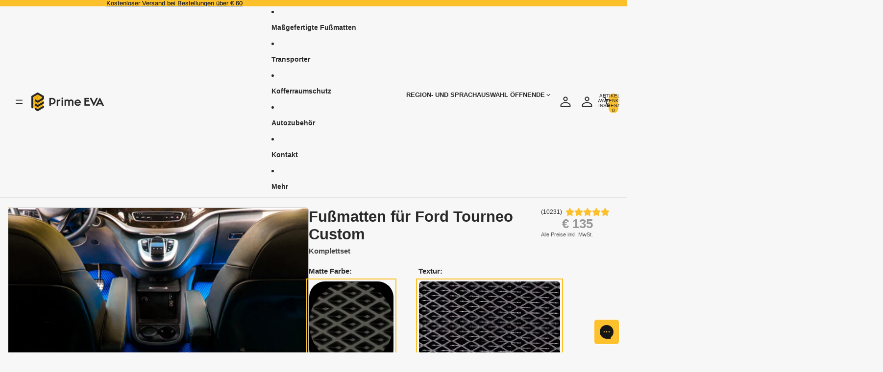

--- FILE ---
content_type: text/css
request_url: https://primeeva.de/cdn/shop/t/71/assets/footer-localisation.css?v=110360431404272382671757668248
body_size: -161
content:
.footer-bar__localisation{font-size:16px}.voo-bottom-footer-language-container{width:fit-content}.voo-bottom-footer-language-container>p{margin-bottom:10px;font-size:16px;font-weight:700}.footer-bar__localisation button{border:none}.footer-bar__localisation ul{padding:unset;list-style:none}.footer-bar__list{transition:max-height .3s ease-out}.footer-bar__localisation #localisation-footer{display:flex;gap:11px;align-items:center;justify-content:space-between;width:100%;height:100%;padding:0 16px;font-family:inherit;line-height:122%;font-weight:500;background-color:transparent;cursor:pointer}.footer-bar__localisation #localisation-footer:after{position:absolute;top:0;right:0;bottom:0;left:0}.footer-bar__button{order:-1;font-size:1rem}.footer-bar__localisation ul li{color:inherit}.footer-bar__localisation ul[open]{z-index:100;display:block}#localisation-footer svg{max-width:unset;color:#bdbdbd;transition:transform .3s ease}.footer-bar__localisation ul[open]~button#localisation-footer svg{transform:rotate(-180deg)}.footer-bar__localisation ul a{display:block;padding:5px 22px;line-height:25px;color:inherit;text-decoration:none}.footer-bar__localisation ul a:hover{background:#0000001a}@media screen and (max-width: 767px){.footer-bar__localisation{display:flex;flex-direction:column}.footer-bar__list{margin:0}.footer-bar__localisation ul{max-height:0;padding-top:4px;overflow:hidden}.footer-bar__localisation ul a{padding-left:16px}}@media screen and (min-width: 768px){.footer-bar__localisation ul{position:absolute;display:none;justify-content:center;inset:auto auto calc(100% - 14px);width:100%;max-height:190px;margin-top:15px}.footer-bar__localisation{position:relative;flex-basis:150px;width:fit-content}.footer-bar__localisation #localisation-footer{padding:0 36px 0 33px;font-weight:300;border-left:1px solid}}
/*# sourceMappingURL=/cdn/shop/t/71/assets/footer-localisation.css.map?v=110360431404272382671757668248 */


--- FILE ---
content_type: text/css
request_url: https://primeeva.de/cdn/shop/t/71/assets/nice-select2.css?v=90447495287705985061762264788
body_size: 394
content:
.nice-select{position:relative;display:block;float:left;clear:both;box-sizing:border-box;width:auto;height:38px;padding-right:30px;padding-left:18px;font-family:inherit;line-height:36px;font-weight:400;text-align:left!important;white-space:nowrap;background-color:#f7f7f7;border:solid 1px #e8e8e8;border-radius:5px;outline:none;cursor:pointer;-webkit-user-select:none;user-select:none;transition:all .2s ease-in-out;-webkit-tap-highlight-color:rgb(0 0 0 / 0%)}.nice-select:hover{border-color:#dbdbdb}.nice-select:active,.nice-select.open,.nice-select:focus{border-color:#999}.nice-select.open:after{transform:rotate(-135deg)}.nice-select .nice-select-dropdown{position:absolute;z-index:9;display:flex;flex-direction:column;margin-top:0;background-color:#f7f7f7;border-radius:5px;box-shadow:0 0 0 1px #4444441c;opacity:0;pointer-events:none;transition:all .2s cubic-bezier(.5,0,0,1.25),opacity .15s ease-out;transform:scale(.75) translateY(19px);transform-origin:50% 0;inset:100% auto auto 0}.nice-select.open .nice-select-dropdown{min-width:100%;opacity:1;pointer-events:auto;transform:scale(1) translateY(0)}.nice-select.disabled{color:#999;border-color:#ededed;pointer-events:none}.nice-select.disabled:after{border-color:#ccc}.nice-select.wide{width:100%}.nice-select.wide .nice-select-dropdown{right:0!important;left:0!important}.nice-select.right{float:right}.nice-select.right .nice-select-dropdown{right:0;left:auto}.nice-select.small{height:36px;font-size:12px;line-height:34px}.nice-select.small:after{width:4px;height:4px}.nice-select .list{box-sizing:border-box;max-height:320px;padding:0;border-radius:5px;overflow:hidden;overflow-y:auto}.nice-select .option{padding-right:29px;padding-left:18px;list-style:none;line-height:40px;font-weight:400;text-align:left;border-bottom:1px solid var(--color-primary);outline:none;cursor:pointer;transition:all .2s}.nice-select.small .option{min-height:34px;line-height:34px}.nice-select .option:hover,.nice-select .option.focus,.nice-select .option.selected.focus{background-color:#efefef}.nice-select .list:hover .option:not(:hover){background-color:transparent!important}.nice-select .option.selected{font-weight:700}.nice-select .option.disabled{color:#999;background-color:transparent;cursor:default}.nice-select .optgroup{font-weight:700}.no-csspointerevents .nice-select .nice-select-dropdown{display:none}.no-csspointerevents .nice-select.open .nice-select-dropdown{display:block}.nice-select .has-multiple{height:auto;min-height:36px;padding:7px 12px;line-height:22px;white-space:inherit}.nice-select .has-multiple span.current{display:inline-block;margin:0 3px 3px 0;padding:0 10px;font-size:14px;line-height:24px;background:#eee;border:1px solid #ccc;border-radius:3px}.nice-select .has-multiple .multiple-options{display:block;padding:0;line-height:24px}.nice-select .nice-select-search-box{box-sizing:border-box;width:100%;padding:5px;border-radius:5px 5px 0 0}.nice-select .nice-select-search{display:inline-block;vertical-align:middle;box-sizing:border-box;width:100%;height:auto;min-height:36px;margin:0 10px 0 0;padding:7px 12px;font-size:14px;line-height:22px;color:#444;background-color:#f7f7f7;background-image:url('data:image/svg+xml,<svg xmlns="http://www.w3.org/2000/svg" width="20" height="20" viewBox="0 0 20 20" fill="none"><path d="M14.927 15.04L18.4001 18.4M17.2801 9.43998C17.2801 13.7699 13.77 17.28 9.4401 17.28C5.11019 17.28 1.6001 13.7699 1.6001 9.43998C1.6001 5.11006 5.11019 1.59998 9.4401 1.59998C13.77 1.59998 17.2801 5.11006 17.2801 9.43998Z" stroke="%23989898" stroke-width="2" stroke-linecap="round"/></svg>');background-position-x:calc(100% - 12px);background-position-y:center;background-repeat:no-repeat;border:1px solid #e8e8e8;border-radius:3px;outline:0!important}.nice-select.not-sure-selected~.nice-select.error-data,.nice-select.not-sure-selected .nice-select__num:after{display:none}
/*# sourceMappingURL=/cdn/shop/t/71/assets/nice-select2.css.map?v=90447495287705985061762264788 */


--- FILE ---
content_type: text/javascript
request_url: https://primeeva.de/cdn/shop/t/71/assets/indicators.js?v=46720661089303658651758029556
body_size: 180
content:
document.addEventListener("DOMContentLoaded",()=>{const easingOutQuint=(x,t,b,c,d)=>c*((t=t/d-1)*t*t*t*t+1)+b;function smoothScrollPolyfill(node,key,target){const startTime=Date.now(),offset=node[key],gap=target-offset,duration=1e3;let interrupt=!1;const step=()=>{const elapsed=Date.now()-startTime,percentage=elapsed/duration;if(!interrupt){if(percentage>1){cleanup();return}node[key]=easingOutQuint(0,elapsed,offset,gap,duration),requestAnimationFrame(step)}},cancel=()=>{interrupt=!0,cleanup()},cleanup=()=>{node.removeEventListener("wheel",cancel),node.removeEventListener("touchstart",cancel)};return node.addEventListener("wheel",cancel,{passive:!0}),node.addEventListener("touchstart",cancel,{passive:!0}),step(),cancel}function testSupportsSmoothScroll(){let supports=!1;try{document.createElement("div").scrollTo({get behavior(){return supports=!0,"smooth"},top:0})}catch(err){console.warn(err)}return supports}const hasNativeSmoothScroll=testSupportsSmoothScroll();function smoothScroll(node,topOrLeft,horizontal){return hasNativeSmoothScroll?node.scrollTo({[horizontal?"left":"top"]:topOrLeft,behavior:"smooth"}):smoothScrollPolyfill(node,horizontal?"scrollLeft":"scrollTop",topOrLeft)}function debounce(func,ms){let timeout;return()=>{clearTimeout(timeout),timeout=setTimeout(()=>{timeout=null,func()},ms)}}const indicators=document.querySelectorAll(".indicator-button"),indicatorsLength=indicators.length,scroller=document.querySelector("slider-component ul.product__media-list.slider")||document.querySelector("slideshow-component-infinite ul.product__media-list.slider");indicators.length<=1&&(indicators[0].closest(".indicators").style.display="none");function setDataPressed(index){indicators.forEach((indicator,i)=>{indicator.setAttribute("data-pressed",i===index)})}indicators.forEach((indicator,i)=>{indicator.addEventListener("click",e=>{e.preventDefault(),e.stopPropagation(),setDataPressed(i);const scrollLeft=Math.floor(scroller.scrollWidth*(i/indicators.length));smoothScroll(scroller,scrollLeft,!0)})}),scroller.addEventListener("scroll",()=>{let index=Math.round(scroller.scrollLeft/scroller.scrollWidth*(indicators.length+2));index===0?setDataPressed(indicatorsLength-1):index===indicatorsLength+1?setDataPressed(0):setDataPressed(index-1)}),scroller.dispatchEvent(new Event("scroll"))});
//# sourceMappingURL=/cdn/shop/t/71/assets/indicators.js.map?v=46720661089303658651758029556


--- FILE ---
content_type: text/javascript
request_url: https://primeeva.de/cdn/shop/t/71/assets/nice-select2.js?v=55700685920488595111762264789
body_size: 2030
content:
(function(e,t){typeof exports=="object"&&typeof module=="object"?module.exports=t():typeof define=="function"&&define.amd?define([],t):typeof exports=="object"?exports.NiceSelect=t():e.NiceSelect=t()})(self,function(){return(()=>{"use strict";var e={d:(t2,i2)=>{for(var s2 in i2)e.o(i2,s2)&&!e.o(t2,s2)&&Object.defineProperty(t2,s2,{enumerable:!0,get:i2[s2]})},o:(e2,t2)=>Object.prototype.hasOwnProperty.call(e2,t2),r:e2=>{typeof Symbol<"u"&&Symbol.toStringTag&&Object.defineProperty(e2,Symbol.toStringTag,{value:"Module"}),Object.defineProperty(e2,"__esModule",{value:!0})}},t={};function i(e2){var t2=document.createEvent("MouseEvents");t2.initEvent("click",!0,!1),e2.dispatchEvent(t2)}function s(e2){var t2=document.createEvent("HTMLEvents");t2.initEvent("change",!0,!1),e2.dispatchEvent(t2)}function o(e2){var t2=document.createEvent("FocusEvent");t2.initEvent("focusin",!0,!1),e2.dispatchEvent(t2)}function n(e2){var t2=document.createEvent("FocusEvent");t2.initEvent("focusout",!0,!1),e2.dispatchEvent(t2)}function d(e2,t2){return t2==="disabled"?!!e2.disabled:e2.getAttribute(t2)}function r(e2,t2){return!!e2&&e2.classList.contains(t2)}function l(e2,t2){if(e2)return e2.classList.add(t2)}function a(e2,t2){if(e2)return e2.classList.remove(t2)}e.r(t),e.d(t,{default:()=>p,bind:()=>u});var c={data:null,searchable:!1};function p(e2,t2){this.el=e2,this.config=Object.assign({},c,t2||{}),this.data=this.config.data,this.selectedOptions=[],this.placeholder=d(this.el,"placeholder")||this.config.placeholder||"Select an option",this.dropdown=null,this.multiple=d(this.el,"multiple"),this.disabled=d(this.el,"disabled"),this.create()}function u(e2,t2){return new p(e2,t2)}return p.prototype.create=function(){this.el.style.display="none",this.data?this.processData(this.data):this.extractData(),this.renderDropdown(),this.bindEvent()},p.prototype.processData=function(e2){var t2=[];e2.forEach(e3=>{t2.push({data:e3,attributes:{selected:!!e3.selected,disabled:!!e3.disabled,optgroup:e3.value=="optgroup"}})}),this.options=t2},p.prototype.extractData=function(){var e2=this.el.querySelectorAll("option,optgroup"),t2=[],i2=[],s2=[];e2.forEach(e3=>{if(e3.tagName=="OPTGROUP")var s3={text:e3.label,value:"optgroup"};else s3={text:e3.innerText,custom:e3.classList.contains("custom_option"),value:e3.value,selected:e3.getAttribute("selected")!=null||this.el.value==e3.value,disabled:e3.getAttribute("disabled")!=null};var o2={selected:e3.getAttribute("selected")!=null||this.el.value==e3.value,disabled:e3.getAttribute("disabled")!=null,optgroup:e3.tagName=="OPTGROUP"};t2.push(s3),i2.push({data:s3,attributes:o2})}),this.data=t2,this.options=i2,this.options.forEach(function(e3){e3.attributes.selected&&s2.push(e3)}),this.selectedOptions=s2},p.prototype.renderDropdown=function(){var e2=`<div
                    class="${["nice-select",d(this.el,"class")||"",this.disabled?"disabled":"",this.multiple?"has-multiple":""].join(" ")}"
                    tabindex="${this.disabled?null:0}"
                    data-type="${this.el.dataset.type}"
                    data-step="${this.el.dataset.step}"
                >

                    <span class="nice-select__num">
                        <span>${this.el.dataset.step}</span>
                    </span>
                    <span class="${this.multiple?"multiple-options":"current"}"></span>
  <div class="nice-select-dropdown" id="nice-select-dropdown">
  ${this.config.searchable?`<div class="nice-select-search-box">
<input type="text" class="nice-select-search" value="" placeholder="`+this.config.searchPlaceholder+`"/>
</div>`:""}
  <ul class="list"><li data-value="notSure" data-not-sure="true" class="option disabled null">Nicht sicher</li></ul> <span data-not-sure="true" class="not-sure">Nicht sicher</span>
 </div></div>
`;this.el.insertAdjacentHTML("afterend",e2),this.dropdown=this.el.nextElementSibling,this._renderSelectedItems(),this._renderItems()},p.prototype._renderSelectedItems=function(){if(this.multiple){var e2="";window.getComputedStyle(this.dropdown).width=="auto"||this.selectedOptions.length<2?(this.selectedOptions.forEach(function(t2){e2+=`<span class="current">${t2.data.text}</span>`}),e2=e2==""?this.placeholder:e2):e2=this.selectedOptions.length+" selected",this.dropdown.querySelector(".multiple-options").innerHTML=e2}else{let t2;this.selectedOptions.length>0&&this.selectedOptions[0].attributes.disabled?t2=this.el.dataset.placeholder+`: <span class="hint">${this.config.selectText||"Select"}</span>`:this.selectedOptions.length>0?t2=this.el.dataset.placeholder+`: <span class="nice-option">${this.selectedOptions[0].data.text}</span>`:t2=this.el.dataset.placeholder,this.dropdown.querySelector(".current").innerHTML=t2}},p.prototype._renderItems=function(){var e2=this.dropdown.querySelector("ul");this.options.forEach(t2=>{e2.appendChild(this._renderItem(t2))})},p.prototype._renderItem=function(e2){var t2=document.createElement("li");if(t2.innerHTML=e2.data.text,e2.attributes.optgroup)t2.classList.add("optgroup");else{t2.setAttribute("data-value",e2.data.value);var i2=["option",e2.attributes.selected?"selected":null,e2.attributes.disabled?"disabled":null,e2.data.custom?"voo_custom":null];t2.addEventListener("click",this._onItemClicked.bind(this,e2)),t2.classList.add(...i2)}return e2.element=t2,t2},p.prototype.update=function(){if(this.extractData(),this.dropdown){var e2=r(this.dropdown,"open");this.dropdown.parentNode.removeChild(this.dropdown),this.create(),e2&&i(this.dropdown)}},p.prototype.disable=function(){this.disabled||(this.disabled=!0,l(this.dropdown,"disabled"))},p.prototype.enable=function(){this.disabled&&(this.disabled=!1,a(this.dropdown,"disabled"))},p.prototype.clear=function(){this.selectedOptions=[],this._renderSelectedItems(),this.updateSelectValue(),s(this.el)},p.prototype.destroy=function(){this.dropdown&&(this.dropdown.parentNode.removeChild(this.dropdown),this.el.style.display="")},p.prototype.bindEvent=function(){this.dropdown.addEventListener("click",this._onClicked.bind(this)),this.dropdown.addEventListener("focusin",o.bind(this,this.el)),this.dropdown.addEventListener("focusout",n.bind(this,this.el)),window.addEventListener("click",this._onClickedOutside.bind(this)),this.config.searchable&&this._bindSearchEvent()},p.prototype._bindSearchEvent=function(){var e2=this.dropdown.querySelector(".nice-select-search");e2&&e2.addEventListener("click",function(t2){return e2.closest(".nice-select-dropdown").classList.add("keyboard-open"),t2.stopPropagation(),!1}),e2.addEventListener("input",this._onSearchChanged.bind(this))},p.prototype._onClicked=function(e2){if(!e2.target.closest(".nice-select").classList.contains("error-data")){let t2=this.dropdown.querySelector("ul");if(this._processSearchInput(),this.multiple||e2.target.classList.value=="nice-select-dropdown"?this.dropdown.classList.add("open"):this.dropdown.classList.toggle("open"),this.dropdown.classList.contains("open")){var i2=this.dropdown.querySelector(".nice-select-search");i2&&(i2.value="");var s2=this.dropdown.querySelector(".focus");a(s2,"focus"),l(this.dropdown.querySelector(".selected"),"focus"),this.dropdown.querySelectorAll("ul li").forEach(function(e3){e3.style.display="",e3.dataset.notSure&&(e3.classList?.add("disabled"),e3.classList?.remove("selected"))})}else this.dropdown.focus()}},p.prototype._onItemClicked=function(e2,t2){let i2=this.dropdown.querySelector(".keyboard-open");i2&&i2.classList.remove("keyboard-open");var s2=t2.target;r(s2,"disabled")||(this.multiple?r(s2,"selected")?(a(s2,"selected"),this.selectedOptions.splice(this.selectedOptions.indexOf(e2),1),this.el.querySelector('option[value="'+s2.dataset.value+'"]').selected=!1):(l(s2,"selected"),this.selectedOptions.push(e2)):(this.selectedOptions.forEach(function(e3){a(e3.element,"selected")}),l(s2,"selected"),this.selectedOptions=[e2]),this._renderSelectedItems(),this.updateSelectValue())},p.prototype.updateSelectValue=function(){if(this.multiple){var e2=this.el;this.selectedOptions.forEach(function(t2){var i2=e2.querySelector('option[value="'+t2.data.value+'"]');i2&&i2.setAttribute("selected",!0)})}else this.selectedOptions.length>0&&(this.el.value=this.selectedOptions[0].data.value);s(this.el)},p.prototype._onClickedOutside=function(e2){let t2=this.dropdown.querySelector(".keyboard-open");t2&&t2.classList.remove("keyboard-open"),this.dropdown.contains(e2.target)||this.dropdown.classList.remove("open"),this.dropdown.querySelector("ul").childNodes.forEach(element=>{element.classList.remove("hidden")})},p.prototype._onKeyPressed=function(e2){var t2=this.dropdown.querySelector(".focus"),s2=this.dropdown.classList.contains("open");if(e2.keyCode==32||e2.keyCode==13)i(s2?t2:this.dropdown);else if(e2.keyCode==40){if(s2){var o2=this._findNext(t2);o2&&(a(this.dropdown.querySelector(".focus"),"focus"),l(o2,"focus"))}else i(this.dropdown);e2.preventDefault()}else if(e2.keyCode==38){if(s2){var n2=this._findPrev(t2);n2&&(a(this.dropdown.querySelector(".focus"),"focus"),l(n2,"focus"))}else i(this.dropdown);e2.preventDefault()}else e2.keyCode==27&&s2&&i(this.dropdown);return!1},p.prototype._findNext=function(e2){for(e2=e2?e2.nextElementSibling:this.dropdown.querySelector(".list .option");e2;){if(!r(e2,"disabled")&&e2.style.display!="none")return e2;e2=e2.nextElementSibling}return null},p.prototype._findPrev=function(e2){for(e2=e2?e2.previousElementSibling:this.dropdown.querySelector(".list .option:last-child");e2;){if(!r(e2,"disabled")&&e2.style.display!="none")return e2;e2=e2.previousElementSibling}return null},p.prototype._onSearchChanged=function(e2){var t2=this.dropdown.classList.contains("open"),i2=e2.target.value;if((i2=i2.toLowerCase())=="")this.options.forEach(function(e3){e3.element.classList.remove("hidden")});else if(t2){var s2=new RegExp(i2);this.options.forEach(function(e3){var t3=e3.data.text.toLowerCase();s2.test(t3)?e3.element.classList.remove("hidden"):e3.element.classList.add("hidden")}),this._processSearchInput()}this.dropdown.querySelectorAll(".focus").forEach(function(e3){a(e3,"focus")}),l(this._findNext(null),"focus")},p.prototype._processSearchInput=function(){let ul=this.dropdown.querySelector("ul"),searchSubmit=ul.querySelector("button.search-submit");if(ul.querySelectorAll("li:not(.hidden):not(.disabled)").length)ul.classList.remove("empty"),searchSubmit&&searchSubmit.remove();else if(ul.classList.add("empty"),searchSubmit==null){let self2=this,inputSearch=this.dropdown.querySelector("input.nice-select-search"),customAddBtn=document.querySelector("#translate_custom_add_btn");searchSubmit=document.createElement("button"),searchSubmit.classList.add("search-submit"),searchSubmit.innerHTML=this.config.addButtonText||"Add to car configurator",searchSubmit.type="button",ul.appendChild(searchSubmit),searchSubmit.addEventListener("click",function(evt){if(evt.preventDefault(),inputSearch.value.trim()!=""){self2.el.value=inputSearch.value,self2.el.querySelectorAll(".custom_option").forEach(item=>{item.remove()});let customOpt=document.createElement("option");customOpt.classList.add("custom_option"),customOpt.value=inputSearch.value,customOpt.innerHTML=inputSearch.value,self2.el.insertBefore(customOpt,self2.el.querySelector("option").nextSibling),self2.el.value=customOpt.value,self2.el.dispatchEvent(new Event("change"))}})}},t})()});
//# sourceMappingURL=/cdn/shop/t/71/assets/nice-select2.js.map?v=55700685920488595111762264789


--- FILE ---
content_type: text/json
request_url: https://conf.config-security.com/model
body_size: 85
content:
{"title":"recommendation AI model (keras)","structure":"release_id=0x34:4c:25:76:3e:55:65:30:2b:21:29:68:33:64:46:64:50:68:34:58:5d:4d:76:52:2d:73:26:23:55;keras;rb9df4mp0mr7iabqy2r1ox3oozw9pziyb9zew33lp9u817uh1wph05690wmrn7pv7bwkkmyq","weights":"../weights/344c2576.h5","biases":"../biases/344c2576.h5"}